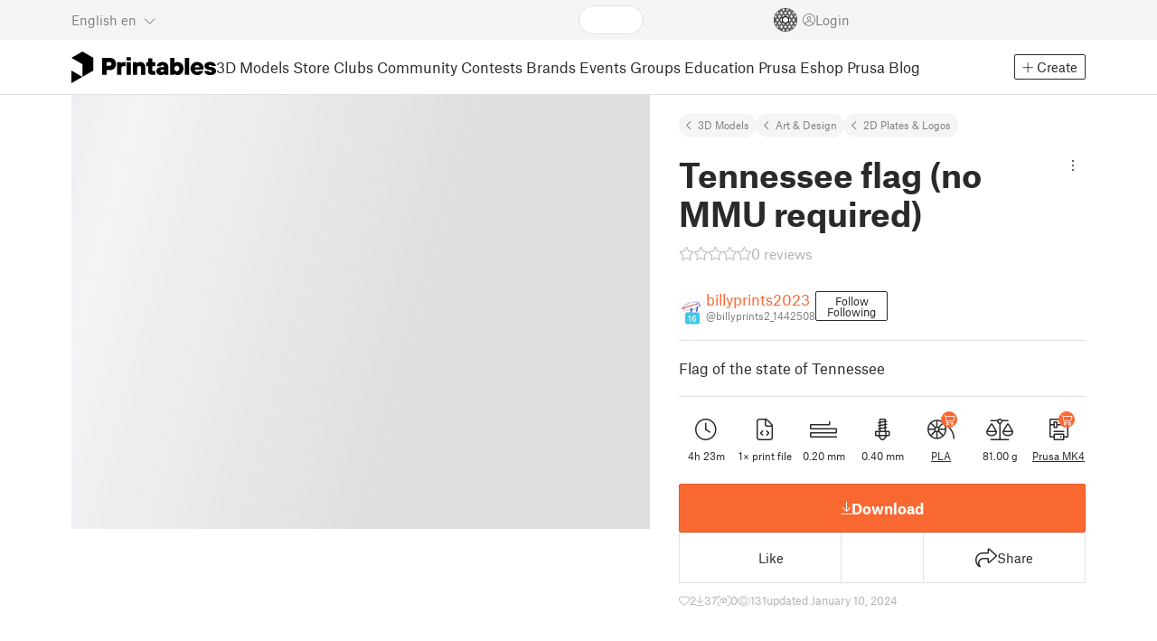

--- FILE ---
content_type: text/css; charset=utf-8
request_url: https://www.printables.com/_app/immutable/assets/FieldErrors.2.29nMYTk3.css
body_size: -531
content:
.message.svelte-chk19e{margin-top:5px;font-size:11px;padding-left:13px;color:var(--error-text);overflow-wrap:break-word}.message.standalone.svelte-chk19e{padding-left:0}


--- FILE ---
content_type: text/javascript; charset=utf-8
request_url: https://www.printables.com/_app/immutable/chunks/2.DVbtY7zA.js
body_size: -147
content:
import"./2.43v_RYZt.js";import{a as i,d as o,r as b,aj as c,b as p,p as u,c as m}from"./2.6dA0BUMy.js";import{s as g}from"./2.H1SNy4XK.js";import{a as y}from"./2.DJP8A59i.js";import{p as d}from"./2.ChRFnA6-.js";(function(){try{var e=typeof window<"u"?window:typeof global<"u"?global:typeof self<"u"?self:{},a=new e.Error().stack;a&&(e._sentryDebugIds=e._sentryDebugIds||{},e._sentryDebugIds[a]="e29fa240-5f9e-4d07-b6fb-b2d72f88e5dc",e._sentryDebugIdIdentifier="sentry-dbid-e29fa240-5f9e-4d07-b6fb-b2d72f88e5dc")}catch{}})();var v=m("<div> </div>");function x(e,a){i(a,!0);let s=d(a,"large",3,!1),n=d(a,"inline",3,!1);var t=v();let r;var f=o(t);b(t),c(l=>{r=y(t,1,"handle svelte-nkrc76",null,r,l),g(f,`@${a.user.handle??""}`)},[()=>({inline:n(),large:s()})]),p(e,t),u()}export{x as U};



--- FILE ---
content_type: text/javascript; charset=utf-8
request_url: https://www.printables.com/_app/immutable/chunks/2.S4DUnirm.js
body_size: -421
content:
(function(){try{var e=typeof window<"u"?window:typeof global<"u"?global:typeof self<"u"?self:{},n=new e.Error().stack;n&&(e._sentryDebugIds=e._sentryDebugIds||{},e._sentryDebugIds[n]="95f6651f-37ab-479b-86c2-448edd546645",e._sentryDebugIdIdentifier="sentry-dbid-95f6651f-37ab-479b-86c2-448edd546645")}catch{}})();function t(e){return e==null}export{t as i};



--- FILE ---
content_type: text/javascript; charset=utf-8
request_url: https://www.printables.com/_app/immutable/chunks/2.rSZ6hPkJ.js
body_size: 260
content:
import"./2.43v_RYZt.js";import{a as N,g as s,f as p,s as x,n as T,b as _,p as U,c as g,d as b,r as m,aj as y,u as I}from"./2.6dA0BUMy.js";import{s as v}from"./2.H1SNy4XK.js";import{s as B}from"./2.Bg3yCE9q.js";import{i as j}from"./2.D4DXj0k5.js";import{d as E}from"./2.pmGSIEc6.js";import{p as D}from"./2.ChRFnA6-.js";import{M as P}from"./2.Do3JHMeO.js";import{c as q}from"./2.DfI4sgh0.js";(function(){try{var e=typeof window<"u"?window:typeof global<"u"?global:typeof self<"u"?self:{},t=new e.Error().stack;t&&(e._sentryDebugIds=e._sentryDebugIds||{},e._sentryDebugIds[t]="70f2433d-1f57-45c6-83b9-ad52cc55ae4c",e._sentryDebugIdIdentifier="sentry-dbid-70f2433d-1f57-45c6-83b9-ad52cc55ae4c")}catch{}})();var z=(e,t)=>{e.preventDefault(),t.onclose()},A=(e,t)=>{var a;e.preventDefault(),(a=t.ondelete)==null||a.call(t)},C=g('<button class="btn btn-line" data-testid="cancel-delete-button"> </button> <button class="btn btn-bold btn-primary text-uppercase" data-testid="confirm-delete-button"> </button>',1),F=g("<p> </p>"),G=g("<!> <!>",1);function W(e,t){N(t,!0);let a=D(t,"text",3,void 0),h=D(t,"deleteButtonText",3,void 0),i=I(()=>q().t);{const k=c=>{var f=C(),r=p(f);r.__click=[z,t];var l=b(r,!0);m(r);var n=x(r,2);n.__click=[A,t];var u=b(n,!0);m(n),y((o,d)=>{v(l,o),v(u,d)},[()=>s(i)("UNI.cancel"),()=>h()||s(i)("UNI.delete")]),_(c,f)};let w=I(()=>s(i)("UNI.are-you-sure"));P(e,{get titleText(){return s(w)},get onclose(){return t.onclose},footer:k,children:(c,f)=>{var r=G(),l=p(r);{var n=o=>{var d=F(),M=b(d,!0);m(d),y(()=>v(M,a())),_(o,d)};j(l,o=>{a()&&o(n)})}var u=x(l,2);B(u,()=>t.children??T),_(c,r)},$$slots:{footer:!0,default:!0}})}U()}E(["click"]);export{W as D};



--- FILE ---
content_type: text/javascript; charset=utf-8
request_url: https://www.printables.com/_app/immutable/chunks/2.DhAk9aV3.js
body_size: -361
content:
import"./2.qI1LMhqN.js";(function(){try{var e=typeof window<"u"?window:typeof global<"u"?global:typeof self<"u"?self:{},n=new e.Error().stack;n&&(e._sentryDebugIds=e._sentryDebugIds||{},e._sentryDebugIds[n]="7f5ee4ea-77ba-4c6a-85f8-892364a16e2e",e._sentryDebugIdIdentifier="sentry-dbid-7f5ee4ea-77ba-4c6a-85f8-892364a16e2e")}catch{}})();function r(e){return e}function f(e){return e}function s(e){return e}export{f as a,s as b,r as n};



--- FILE ---
content_type: text/javascript; charset=utf-8
request_url: https://www.printables.com/_app/immutable/chunks/2.D_CIsKMh.js
body_size: 26
content:
import"./2.43v_RYZt.js";import{o as C}from"./2.BSPq9-yG.js";import{a as w,i as M,g as a,$ as f,e as l,f as c,b as u,p as S,a0 as m}from"./2.6dA0BUMy.js";import{i as I}from"./2.D4DXj0k5.js";import{c as h}from"./2.JwGzIlDa.js";import{b as D}from"./2.Zp5PKt1K.js";import{b as k,r as L}from"./2.ChRFnA6-.js";(function(){try{var o=typeof window<"u"?window:typeof global<"u"?global:typeof self<"u"?self:{},e=new o.Error().stack;e&&(o._sentryDebugIds=o._sentryDebugIds||{},o._sentryDebugIds[e]="fea42e9b-3756-437c-892b-fa670362d3da",o._sentryDebugIdIdentifier="sentry-dbid-fea42e9b-3756-437c-892b-fa670362d3da")}catch{}})();function F(o,e){w(e,!0);let d=L(e,["$$slots","$$events","$$legacy","load","componentMount","oncrop","onCollectionSaved","onSlicerModalClose"]),r=m(void 0),n=m(void 0);M(()=>{var t;a(n)&&((t=e.componentMount)==null||t.call(e,a(n)))}),C(async()=>{f(r,(await e.load()).default,!0)});var i=l(),b=c(i);{var g=t=>{var s=l(),v=c(s);h(v,()=>a(r),(y,_)=>{D(_(y,k({get oncrop(){return e.oncrop},get onCollectionSaved(){return e.onCollectionSaved},get onSlicerModalClose(){return e.onSlicerModalClose}},()=>d)),p=>f(n,p,!0),()=>a(n))}),u(t,s)};I(b,t=>{a(r)&&t(g)})}u(o,i),S()}export{F as L};

